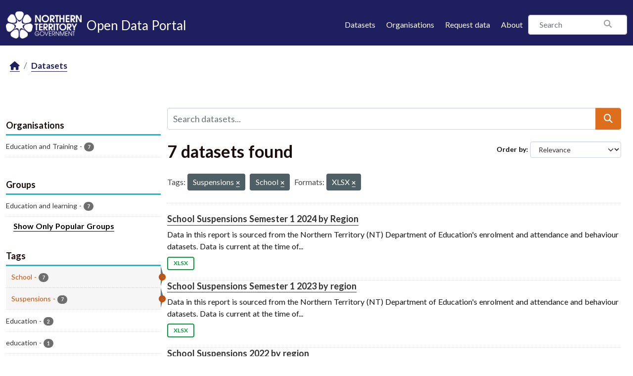

--- FILE ---
content_type: text/css; charset=utf-8
request_url: https://data.nt.gov.au/webassets/ntg_theme/69972a14_ntg_theme.css
body_size: 35044
content:
/**
 * Style file @
 *
 * This file is compiled into style.css
 */
@import url("https://fonts.googleapis.com/css?family=Lato:400,400i,700,700i");
/* ---------- Import variables ---------- */
/* Layout */
/**
 * Jeet grid settings.
 */
/**
 * Breakpoints - Breakpoint slicer
 * https://github.com/lolmaus/breakpoint-slicer
 */
/* Colors */
/* Greys */
/* Elements */
/* Borders */
/* Links */
/* Font stuff */
/* Easing */
/** 
 * Magic numbers
 */
/* ---------- Import grid system ---------- */
/*  Syntax Quick Reference
  --------------------------
  column($ratios: 1, $offset: 0, $cycle: 0, $uncycle: 0, $gutter: $jeet-gutter)
  span($ratio: 1, $offset: 0)
  shift($ratios: 0, $col_or_span: column, $gutter: $jeet-gutter)
  unshift()
  edit()
  center($max_width: 1410px, $pad: 0)
  stack($pad: 0, $align: false)
  unstack()
  align($direction: both)
  cf()
*/
/**
 * List functions courtesy of the wonderful folks at Team Sass.
 * Check out their awesome grid: Singularity.
 */
/**
 * Get  percentage from a given ratio.
 * @param {number} [$ratio=1] - The column ratio of the element.
 * @returns {number} - The percentage value.
 */
/**
 * Work out the column widths based on the ratio and gutter sizes.
 * @param {number} [$ratios=1] - The column ratio of the element.
 * @param {number} [$gutter=$jeet-gutter] - The gutter for the column.
 * @returns {list} $width $gutter - A list containing the with and gutter for the element.
 */
/**
 * Get the set layout direction for the project.
 * @returns {string} $direction - The layout direction.
 */
/**
 * Replace a specified list value with a new value (uses built in set-nth() if available)
 * @param {list} $list - The list of values you want to alter.
 * @param {number} $index - The index of the list item you want to replace.
 * @param {*} $value - The value you want to replace $index with.
 * @returns {list} $list - The list with the value replaced or removed.
 * @warn if an invalid index is supplied.
 */
/**
 * Reverse a list (progressively enhanced for Sass 3.3)
 * @param {list} $list - The list of values you want to reverse.
 * @returns {list} $result - The reversed list.
 */
/**
 * Get the opposite direction to a given value.
 * @param {string} $dir - The direction you want the opposite of.
 * @returns {string} - The opposite direction to $dir.
 * @warn if an incorrect string is provided.
 */
/**
 * Style an element as a column with a gutter.
 * @param {number} [$ratios=1] - A width relative to its container as a fraction.
 * @param {number} [$offset=0] - A offset specified as a fraction (see $ratios).
 * @param {number} [$cycle=0] - Easily create an nth column grid where $cycle equals the number of columns.
 * @param {number} [$uncycle=0] - Undo a previous cycle value to allow for a new one.
 * @param {number} [$gutter=$jeet-gutter] - Specify the gutter width as a percentage of the containers width.
 */
/**
 * An alias for the column mixin.
 * @param [$args...] - All arguments get passed through to column().
 */
/**
 * Get the width of a column and nothing else.
 * @param {number} [$ratios=1] - A width relative to its container as a fraction.
 * @param {number} [$gutter=$jeet-gutter] - Specify the gutter width as a percentage of the containers width.
 */
/**
 * Get the gutter size of a column and nothing else.
 * @param {number} [ratios=1] - A width relative to its container as a fraction.
 * @param {number} [gutter=jeet.gutter] - Specify the gutter width as a percentage of the containers width.
 */
/**
 * An alias for the column-width function.
 * @param [$args...] - All arguments get passed through to column().
 */
/**
 * An alias for the column-gutter function.
 * @param [$args...] - All arguments get passed through to column().
 */
/**
 * Style an element as a column without any gutters for a seamless row.
 * @param {number} [$ratios=1] - A width relative to its container as a fraction.
 * @param {number} [$offset=0] - A offset specified as a fraction (see $ratios).
 * @param {number} [cycle=0] - Easily create an nth column grid where cycle equals the number of columns.
 * @param {number} [uncycle=0] - Undo a previous cycle value to allow for a new one.
 */
/**
 * Reorder columns without altering the HTML.
 * @param {number} [$ratios=0] - Specify how far along you want the element to move.
 * @param {string} [$col-or-span=column] - Specify whether the element has a gutter or not.
 * @param {number} [$gutter=$jeet-gutter] - Specify the gutter width as a percentage of the containers width.
 */
/**
 * Reset an element that has had shift() applied to it.
 */
/**
 * View the grid and its layers for easy debugging.
 * @param {string} [$color=black] - The background tint applied.
 * @param {boolean} [$important=false] - Whether to apply the style as !important.
 */
/**
 *  Alias for edit().
 */
/**
 * Horizontally center an element.
 * @param {number} [$max-width=1410px] - The max width the element can be.
 * @param {number} [$pad=0] - Specify the element's left and right padding.
 */
/**
 * Uncenter an element.
 */
/**
 * Stack an element so that nothing is either side of it.
 * @param {number} [$pad=0] - Specify the element's left and right padding.
 * @param {boolean/string} [$align=false] - Specify the text align for the element.
 */
/**
 * Unstack an element.
 */
/**
 * Center an element on either or both axes.
 * @requires A parent container with relative positioning.
 * @param {string} [$direction=both] - Specify which axes to center the element on.
 */
/**
 * Apply a clearfix to an element.
 */
/* ---------- Import fonts ---------- */
/* ---------- Import base ---------- */
/*  Better box model */
*,
*:after,
*:before {
  -webkit-box-sizing: border-box;
  -moz-box-sizing: border-box;
  box-sizing: border-box; }

article,
aside,
details,
figcaption,
figure,
footer,
header,
hgroup,
nav,
section,
summary {
  display: block; }

audio,
canvas,
video {
  display: inline-block; }

audio:not([controls]) {
  display: none;
  height: 0; }

[hidden], template {
  display: none; }

html {
  -webkit-text-size-adjust: 100%;
  -ms-text-size-adjust: 100%; }

body {
  margin: 0; }

a {
  background: transparent; }
  a:focus {
    outline: thin dotted; }
  a:hover, a:active {
    outline: 0; }

abbr[title] {
  border-bottom: 1px dotted; }

b,
strong {
  font-weight: 600; }

dfn {
  font-style: italic; }

mark {
  background: #ff0;
  color: #000; }

code,
kbd,
pre,
samp {
  font-family: monospace, serif; }

pre {
  white-space: pre;
  white-space: pre-wrap;
  word-wrap: break-word; }

q {
  quotes: "\201C" "\201D" "\2018" "\2019"; }

q:before,
q:after {
  content: '';
  content: none; }

small {
  font-size: 80%; }

sub,
sup {
  font-size: 75%;
  line-height: 0;
  position: relative;
  vertical-align: baseline; }

sup {
  top: -0.5em; }

sub {
  bottom: -0.25em; }

/* Base responsive images */
img {
  height: auto;
  max-width: 100%;
  border: 0; }

img.ntg_image {
  max-width: 20px;
  height: 20px;
 }


svg:not(:root) {
  overflow: hidden; }

figure {
  margin: 0; }

fieldset {
  border: 1px solid #c0c0c0;
  margin: 0 2px;
  padding: 0.35em 0.625em 0.75em; }

legend {
  border: 0;
  padding: 0;
  white-space: normal; }

button,
input,
select,
textarea {
  font-family: inherit;
  font-size: 100%;
  margin: 0;
  vertical-align: baseline; }

button,
input {
  line-height: normal; }

button,
select {
  text-transform: none; }

button,
html input[type="button"],
input[type="reset"],
input[type="submit"] {
  -webkit-appearance: button;
  cursor: pointer; }

button[disabled],
input[disabled] {
  cursor: default; }

input[type="checkbox"],
input[type="radio"] {
  -webkit-box-sizing: border-box;
  box-sizing: border-box;
  padding: 0; }

input[type="search"] {
  -webkit-appearance: textfield; }

input[type="search"]::-webkit-search-cancel-button,
input[type="search"]::-webkit-search-decoration {
  -webkit-appearance: none; }

button::-moz-focus-inner, input::-moz-focus-inner {
  border: 0;
  padding: 0; }

textarea {
  overflow: auto;
  vertical-align: top; }

table {
  border-collapse: collapse;
  border-spacing: 0; }

/**
 * Mixins
 *
 * Snippets of reusable CSS to develop faster and keep code readable
 */
/*
 * IcoMoon
 * see @ http://jaydenseric.com/blog/fun-with-sass-and-font-icons
 */
/**
 * Extendables
 *
 * Collect all of your extendable classes, ids and silent extendables.
 */
.clearfix {
  *zoom: 1; }
  .clearfix:before, .clearfix:after {
    content: '';
    display: table; }
  .clearfix:after {
    clear: both; }

.overflow-hidden {
  overflow: hidden; }

.ellipsis {
  overflow: hidden;
  -o-text-overflow: ellipsis;
  text-overflow: ellipsis;
  white-space: nowrap; }

.text-large {
  font-size: 125%; }

.link--text {
  display: inline-block;
  border-bottom: 1px dashed #DD6E1D;
  text-decoration: none; }

/**
 * Typography
 */
html {
  font-size: 100%;
  -webkit-text-size-adjust: 100%;
  /* 2 */
  -ms-text-size-adjust: 100%;
  /* 2 */
  -webkit-font-smoothing: antialiased;
  text-rendering: optimizeLegibility; }

html,
button,
input,
select,
textarea {
  font-family: "Lato", sans-serif; }

body {
  font-size: 1rem;
  font-family: "Lato", sans-serif;
  line-height: 1.4;
  font-weight: 400; }

h1 {
  line-height: 1.3;
  color: #173559;
  margin: 0 0 2.1rem;
  font-family: "Lato", sans-serif;
  font-weight: 900;
  line-height: 1; }
  @media (max-width: 500px) {
    h1 {
      font-size: 2rem; } }
  @media (min-width: 501px) and (max-width: 767px) {
    h1 {
      font-size: 2.25rem; } }
  @media (min-width: 768px) {
    h1 {
      font-size: 2.625rem; } }
  h1 a {
    color: #555555;
    font-weight: 900; }
    h1 a:hover {
      color: #DD6E1D; }

h2 {
  line-height: 1.3;
  color: #173559;
  margin: 0 0 1.4rem;
  font-family: "Lato", sans-serif;
  font-weight: 900; }
  @media (max-width: 500px) {
    h2 {
      font-size: 1.375rem; } }
  @media (min-width: 501px) and (max-width: 767px) {
    h2 {
      font-size: 1.875rem; } }
  @media (min-width: 768px) {
    h2 {
      font-size: 2.25rem; } }
  h2 a {
    color: #555555;
    font-weight: 900; }
    h2 a:hover {
      color: #DD6E1D; }

h3 {
  font-size: 1.5rem;
  line-height: 1.3;
  color: #173559;
  margin: 0 0 1.4rem;
  font-family: "Lato", sans-serif;
  font-weight: 700; }
  @media (max-width: 500px) {
    h3 {
      font-size: 1.125rem; } }

h3.introtitle {
  text-align: center;
  font-size: 1.5rem;
  line-height: 1.3;
  color: #173559;
  margin: 0 0 1.4rem;
  font-family: "Lato", sans-serif;
  font-weight: 700; }
  @media (max-width: 500px) {
    h3 {
      font-size: 1.125rem; } }


h4 {
  font-size: 1.125rem;
  line-height: 1.3;
  color: #555555;
  margin: 0 0 1.4rem;
  font-family: "Lato", sans-serif;
  font-weight: 700; }
  @media (max-width: 500px) {
    h4 {
      font-size: 1rem; } }

p,
ul,
ol {
  max-width: 50rem; }

abbr[title] {
  border-bottom: 1px dotted; }

b, strong {
  font-weight: 700; }

dfn {
  font-style: italic; }

hr {
  -moz-box-sizing: content-box;
  -webkit-box-sizing: content-box;
  box-sizing: content-box;
  height: 0; }

mark {
  background: #ff0;
  color: #000; }

p, pre {
  margin: 0 0 1.4rem; }

code, kbd, pre, samp {
  font-family: monospace,serif;
  font-family: 'courier new',monospace;
  font-size: 1.125rem; }

pre {
  white-space: pre;
  white-space: pre-wrap;
  word-wrap: break-word; }

q {
  quotes: none; }

q:before, q:after {
  content: '';
  content: none; }

small {
  font-size: 1rem; }

large {
  font-size: 1.25rem; }

sup {
  top: -.5em; }

sub {
  bottom: -.25em; }

dl, ol, ul {
  margin: 0 0 1.4rem; }
  dl dl, dl menu, dl ul, ol dl, ol menu, ol ul, ul dl, ul menu, ul ul {
    margin: 0; }

dd {
  margin: 0 0 1.4rem; }

ul {
  padding: 0 0 0 1.5rem;
  list-style: disc; }
  ul.rteindent1 {
    padding: 0; }

ol {
  padding: 0 0 0 1.5rem;
  list-style: decimal; }
  ol.rteindent1 {
    padding: 0; }

ol ol {
  margin: 0;
  list-style: lower-alpha; }

img {
  border: 0;
  -ms-interpolation-mode: bicubic; }

svg:not(:root) {
  overflow: hidden; }

figure {
  margin: 0; }

/* ---------- Components ---------- */
.btn {
  padding: 0.7rem 1.05rem;
  background: #DD6E1D;
  border: 0;
  text-shadow: none;
  color: #ffffff;
  -webkit-transform: all 0.1s ease-in;
  -ms-transform: all 0.1s ease-in;
  transform: all 0.1s ease-in;
  font-size: 1.125rem; }
  .btn:hover {
    background-color: #CC4E02;
    color: #ffffff; }

.dropdown-menu > li > a {
  padding: 10px 20px; }

.filters .module-heading {
  padding: 0 0 0.7rem; }
  .filters .module-heading i {
    display: none; }

.filters .nav-item.active a {
  color: #CC4E02;
  padding-left: 0.7rem;
  background-color: transparent; }

.filters .nav-item a {
  padding: 0.7rem 0 0.7rem 0;
  display: block; }
  .filters .nav-item a:hover {
    color: #CC4E02;
    padding-left: 0.7rem; }

/**
 * List overview
 */
.dataset-list {
  max-width: 100%; }
  .dataset-list .dataset-content {
    font-size: 1rem; }
  .dataset-list .dataset-heading {
    font-size: 1.125rem; }

/**
 * Dataset page view
 */
.tag-list.well {
  padding: 0;
  -webkit-box-shadow: none;
  box-shadow: none;
  border: 0;
  background-color: transparent; }

.additional-info {
  margin-top: 1.4rem; }

.resource-list {
  max-width: 100%; }

select, textarea, input[type="text"], input[type="password"], input[type="datetime"], input[type="datetime-local"], input[type="date"], input[type="month"], input[type="time"], input[type="week"], input[type="number"], input[type="email"], input[type="url"], input[type="search"], input[type="tel"], input[type="color"], .uneditable-input {
  display: inline-block;
  height: auto;
  padding: 0.7rem 0.7rem;
  font-size: 1.125rem;
  line-height: 20px;
  color: #555555;
  -webkit-border-radius: 4px;
  -moz-border-radius: 4px;
  border-radius: 4px;
  vertical-align: middle; }

select, input[type="file"] {
  height: auto;
  line-height: 30px; }

.form-horizontal .control-label {
  padding-top: 0.875rem; }

label {
  font-size: 1.125rem; }

.input-group .input-group-addon, .input-group .input-group-addon {
  height: auto;
  padding: 0.7rem; }

.control-order-by label,
.control-order-by select {
  font-size: 0.875rem; }

.container,
.navbar-static-top .container {
  width: 1340px;
  max-width: 100%; }

.row {
  width: 100%;
  *zoom: 1;
  margin-left: 0; }
 
.row:before,
.row:after {
  display: table;
  line-height: 0;
  content: ""; }

 
.row:after {
  clear: both; }

.row [class*="span"]:first-child {
  margin-left: 0; }

@media (min-width: 768px) and (max-width: 1100px) {
  [class*="span"] {
    margin-left: 0; } }

@media (min-width: 768px) {
  .row .span12 {
    width: 100%;
    *width: 99.94680851063829%; 
	float: left;				}
  .row .span11 {
    width: 91.48936170212765%;
    *width: 91.43617021276594%;  
	float: left;				}
  .row .span10 {
    width: 82.97872340425532%;
    *width: 82.92553191489361%;  
	float: left;				}
  .row .span9 {
    width: 74.46808510638297%;
    *width: 74.41489361702126%;  
	float: left;				}
  .row .span8 {
    width: 65.95744680851064%;
    *width: 65.90425531914893%;  
	float: left;				}
  .row .span7 {
    width: 57.44680851063829%;
    *width: 57.39361702127659%;  
	float: left;				}
  .row .span6 {
    width: 48.93617021276595%;
    *width: 48.88297872340425%;  
	float: left;				}
  .row .span5 {
    width: 40.42553191489362%;
    *width: 40.37234042553192%;  
	float: left;				}
  .row .span4 {
    width: 31.914893617021278%;
    *width: 31.861702127659576%;  
	float: left;				}
  .row .span3 {
    width: 23.404255319148934%;
    *width: 23.351063829787233%;  
	float: left;				}
  .row .span2 {
    width: 14.893617021276595%;
    *width: 14.840425531914894%;  
	float: left;				}
  .row .span1 {
    width: 6.382978723404255%;
    *width: 6.329787234042553%; 
	float: left;				}
  .row .col-md-offset-12 {
    margin-left: 104.25531914893617%;
    *margin-left: 104.14893617021275%; }
  .row .col-md-offset-12:first-child {
    margin-left: 102.12765957446808%;
    *margin-left: 102.02127659574467%; }
  .row .col-md-offset-11 {
    margin-left: 95.74468085106382%;
    *margin-left: 95.6382978723404%; }
  .row .col-md-offset-11:first-child {
    margin-left: 93.61702127659574%;
    *margin-left: 93.51063829787232%; }
  .row .col-md-offset-10 {
    margin-left: 87.23404255319149%;
    *margin-left: 87.12765957446807%; }
  .row .col-md-offset-10:first-child {
    margin-left: 85.1063829787234%;
    *margin-left: 84.99999999999999%; }
  .row .col-md-offset-9 {
    margin-left: 78.72340425531914%;
    *margin-left: 78.61702127659572%; }
  .row .col-md-offset-9:first-child {
    margin-left: 76.59574468085106%;
    *margin-left: 76.48936170212764%; }
  .row .col-md-offset-8 {
    margin-left: 70.2127659574468%;
    *margin-left: 70.10638297872339%; }
  .row .col-md-offset-8:first-child {
    margin-left: 68.08510638297872%;
    *margin-left: 67.9787234042553%; }
  .row .col-md-offset-7 {
    margin-left: 61.70212765957446%;
    *margin-left: 61.59574468085106%; }
  .row .col-md-offset-7:first-child {
    margin-left: 59.574468085106375%;
    *margin-left: 59.46808510638297%; }
  .row .col-md-offset-6 {
    margin-left: 53.191489361702125%;
    *margin-left: 53.085106382978715%; }
  .row .col-md-offset-6:first-child {
    margin-left: 51.063829787234035%;
    *margin-left: 50.95744680851063%; }
  .row .col-md-offset-5 {
    margin-left: 44.68085106382979%;
    *margin-left: 44.57446808510638%; }
  .row .col-md-offset-5:first-child {
    margin-left: 42.5531914893617%;
    *margin-left: 42.4468085106383%; }
  .row .col-md-offset-4 {
    margin-left: 36.170212765957444%;
    *margin-left: 36.06382978723405%; }
  .row .col-md-offset-4:first-child {
    margin-left: 34.04255319148936%;
    *margin-left: 33.93617021276596%; }
  .row .col-md-offset-3 {
    margin-left: 27.659574468085104%;
    *margin-left: 27.5531914893617%; }
  .row .col-md-offset-3:first-child {
    margin-left: 25.53191489361702%;
    *margin-left: 25.425531914893618%; }
  .row .col-md-offset-2 {
    margin-left: 19.148936170212764%;
    *margin-left: 19.04255319148936%; }
  .row .col-md-offset-2:first-child {
    margin-left: 17.02127659574468%;
    *margin-left: 16.914893617021278%; }
  .row .col-md-offset-1 {
    margin-left: 10.638297872340425%;
    *margin-left: 10.53191489361702%; }
  .row .col-md-offset-1:first-child {
    margin-left: 8.51063829787234%;
    *margin-left: 8.404255319148938%; }
  [class*="span"].hide,
  .row [class*="span"].hide {
    display: none; }
  [class*="span"].pull-right,
  .row [class*="span"].pull-right {
    float: right; } }

/** 
 * Groups overview page
 */
.media-grid {
  padding: 0;
  margin: 0;
  max-width: 100%;
border: 0;
background: none transparent;
 }
  .media-grid .media-item {
    width: 100%;
    float: none;
    margin-left: 0; }
    .media-grid .media-item .media-heading,
    .media-grid .media-item > h3,
    .media-grid .media-item > p,
    .media-grid .media-item .count {
      margin-left: 120px;
      display: block; }
    .media-grid .media-item p,
    .media-grid .media-item .count {
      font-size: 0.875rem; }
  .media-grid .media-image {
    max-width: 100px;
    max-height: 100px;
    margin-right: 20px;
    float: left; }
  .media-grid .media-view:hover,
  .media-grid .media-view.hovered {
    -webkit-box-shadow: 0 5px 25px rgba(0, 0, 0, 0.1);
    box-shadow: 0 5px 25px rgba(0, 0, 0, 0.1);
    border-color: #b3b3b3; }

/* 
.media-grid {
	margin: 0;
	width: 100%;
	max-width: 100%;
	padding-left: 0;
	border: 0;
	background: none transparent;
	@include from(tabletp) {
		display: flex;
		justify-content: space-between;
		flex-wrap: wrap;
	}
	&:before {
		display: none;
	}
	&:after {
	  content: "";
		width: 32%;
	}
	.media-item {
		border-color: $border-color;
		margin: 0;
		float: none;
		width: auto;
		box-shadow: 0 10px 20px rgba(0,0,0,0.05);
		@include to(phablet) {
			margin-bottom: vr(1);
		}
		@include at(tabletp) {
			width: 48%;
			margin-bottom: vr(1);
		}
		@include from(tabletl) {
			width: 32%;
			margin-bottom: vr(1);
		}
		p {
			@include font-size(14);
			line-height: 1.3;
		}
		.count {
			@include font-size(14);	
		}
	}
	.clearfix {
		display: none;
	}
}
.media-view:hover, 
.media-view.hovered {
	box-shadow: 0 10px 25px rgba(0,0,0,0.1s);
	border-color: darken($border-color,10%);
} */
.navbar-static-top,
.account-masthead {
  margin: 0 auto; }

.account-masthead {
  height: 50px;
  background: -webkit-gradient(linear, left top, left bottom, from(#1F1F5F), to(#1F1F5F	));
  background: -webkit-linear-gradient(#1F1F5F, #1F1F5F	);
  background: -o-linear-gradient(#1F1F5F, #1F1F5F	);
  background: linear-gradient(#1F1F5F, #1F1F5F	); }
  .account-masthead .account ul li {	
    border-color: #122945; }
    .account-masthead .account ul li a {
      line-height: 50px;
      padding: 0 1.4rem;
      font-size: 1rem; }
      .account-masthead .account ul li a:hover {
        background-color: #12125b; }
  .account-masthead [class^="icon-"], .account-masthead [class*=" icon-"] {
    font-size: 1.125rem; }
  .account-masthead .account.authed .image {
    padding: 0 1.4rem; }

.masthead {
  background: #1f1f5f none;
  padding-top: 0.1rem;
  padding-bottom: 0.1rem; }
  .masthead .nav   li {
    margin: 0.5rem 0.7rem 0; }
    .masthead .nav   li.active a {
      background-color: transparent;
      -webkit-box-shadow: none;
      box-shadow: none; }
      .masthead .nav   li.active a:after {
        background-color: #00C3E2;
        bottom: -2px;
        -webkit-box-shadow: none;
        box-shadow: none; }
    .masthead .nav   li a {
      margin: 0;
      border-radius: 0;
      padding-left: 0;
      padding-right: 0;
      position: relative; }
      .masthead .nav   li a:after {
        content: '';
        background-color: transparent;
        display: block;
        width: 100%;
        height: 3px;
        position: absolute;
        bottom: 2px;
        left: 0;
        -webkit-transition: all 0.2s ease-in-out;
        -o-transition: all 0.2s ease-in-out;
        transition: all 0.2s ease-in-out; }
      .masthead .nav   li a:hover {
        background-color: transparent; }
        .masthead .nav   li a:hover:after {
          background-color: #00C3E2;
          bottom: -2px;
          -webkit-box-shadow: none;
          box-shadow: none; }
  .masthead .navbar-collapse {
    padding-top: 0; }
  .masthead .site-search {
    margin: 0; }
    .masthead .site-search input {
      width: 18.75rem;
      padding: 0 1.4rem;
      font-size: 1rem;
      margin: 0;
      height: 50px; }
      .masthead .site-search input:focus {
        -webkit-box-shadow: 0 5px 10px rgba(0, 0, 0, 0.3);
        box-shadow: 0 5px 10px rgba(0, 0, 0, 0.3); }
    .masthead .site-search .icon-search {
      display: block;
      font-size: 1.5rem; }
    .masthead .site-search .btn-search {
      right: 15px;
      margin-top: -17px; }
  .masthead .simple-input .field .btn-search {
    height: 32px;
    width: 32px; }

.header-image img {
  width: 150px;
  margin-top: 5px; }

.badge[data-format]{
  padding: 0.35rem 0.7rem;
  text-shadow: none;
  border-radius: 4px; }

.badge[data-format]:hover {
    border-color: #CC4E02 !important;
    background-color: #CC4E02 !important; }


.badge[data-format=html], .badge[data-format*=html] {
  color: #55a1ce;
  border: 2px solid #55a1ce;
  background-color: transparent; }

.badge[data-format=json], .badge[data-format*=json] {
  color: #ef7100;
  border: 2px solid #ef7100;
  background-color: transparent; }

.badge[data-format=xml], .badge[data-format*=xml] {
  color: #ef7100;
  border: 2px solid #ef7100;
  background-color: transparent; }

.badge[data-format=text], .badge[data-format*=text] {
  color: #74cbec;
  border: 2px solid #74cbec;
  background-color: transparent; }

.badge[data-format=csv], .badge[data-format*=csv] {
  color: #243db7;
  border: 2px solid #243db7;
  background-color: transparent; }

.badge[data-format=xls], .badge[data-format*=xls] {
  color: #0a9e3e;
  border: 2px solid #0a9e3e;
  background-color: transparent; }

.badge[data-format=zip], .badge[data-format*=zip] {
  color: #686868;
  border: 2px solid #686868;
  background-color: transparent; }

.badge[data-format=api], .badge[data-format*=api] {
  color: #ec96be;
  border: 2px solid #ec96be;
  background-color: transparent; }

.badge[data-format=pdf], .badge[data-format*=pdf] {
  color: #e0051e;
  border: 2px solid #e0051e;
  background-color: transparent; }

.badge[data-format=rdf], .badge[data-format*=rdf], .badge[data-format*=nquad], .badge[data-format*=ntriples], .badge[data-format*=turtle] {
  color: #0b4498;
  border: 2px solid #0b4498;
  background-color: transparent; }

.badge[data-format=tab], .badge[data-format*=tab] {
  color: #744;
  border: 2px solid #744;
  background-color: transparent; }

.unstyled,
ul.nav-simple {
  padding-left: 0; }

/**
 * Mobile nav
 */
.masthead .navigation {
  margin: 0; }

@media (max-width: 767px) {
  .masthead .nav  {
    margin: 1.4rem 0; }
    .masthead .nav  li {
      margin: 0 !important; }
    .masthead .nav  a {
      padding: 1.05rem 0 !important; }
      .masthead .nav  a:focus {
        background-color: transparent; } }

@media (max-width: 1100px) {
  .masthead .navbar-btn {
    margin: 0.25rem 0 0;
    padding: 0.9375rem;
    background-color: #173559;
    -webkit-transition: all 0.2s ease-in;
    -o-transition: all 0.2s ease-in;
    transition: all 0.2s ease-in; }
    .masthead .navbar-btn:hover, .masthead .navbar-btn:active, .masthead .navbar-btn:focus {
      -webkit-box-shadow: 0 0 25px rgba(0, 0, 0, 0.4);
      box-shadow: 0 0 25px rgba(0, 0, 0, 0.4);
      margin: 0.25rem 0 0;
      background: #0d1d30; } }

.nav-simple a {
  padding: 0.7rem 0; }

.module .module-content {
  margin: 0;
  padding: 1.4rem 0; }

.module-heading {
  background-color: transparent;
  border-top: 0;
  border-bottom: 3px solid #00C3E2;
  padding: 30px 0 0.35rem !important;
  font-size: 1.5rem; }
  .module-heading i {
    font-size: 1.375rem;
    color: #a2a2a2; }

.search-form {
  *zoom: 1; }
  .search-form:before, .search-form:after {
    content: '';
    display: table; }
  .search-form:after {
    clear: both; }
  .search-form .search-input.search-giant input {
    font-size: 1.125rem;
    font-weight: 700;
    padding: 1.05rem; }
  .search-form h2 {
    color: #173559;
    font-size: 2.25rem; }

.search-form .control-order-by select {
  width: auto; }

.table-condensed th,
.table-condensed td {
  padding: 0.7rem; }

.table-bordered {
  border-radius: 4px; }

a.tag {
  border-radius: 4px;
  background-color: transparent;
  border-color: #00C3E2;
  color: #2f2f5f;
  font-size: 0.875rem;
  padding: 0.35rem 0.7rem; }
  a.tag:hover {
    background-color: #CC4E02;
    -webkit-box-shadow: none;
    box-shadow: none;
    border: 1px solid #993b02; }

.tag-list {
  max-width: 100%; }
  .tag-list li {
    margin-right: 0; }

.toolbar {
  margin-bottom: 1.4rem; }
  .toolbar .breadcrumb {
    color: #555555 !important; }
    .toolbar .breadcrumb .home {
      display: inline-block !important; }

.pill {
  padding: 0.35rem 0.7rem;
  border-radius: 4px;
  font-size: 1rem; }

.wrapper {
  -webkit-box-shadow: none;
  box-shadow: none;
  background: transparent none;
  border: 0;
  padding: 0; }

/* ---------- Design ---------- */
body {
  color: #555555;
  background-color: #ffffff; }
  @media (max-width: 767px) {
    body {
      padding: 0; } }

a {
  font-weight: 200;
  color: #DD6E1D;
  -webkit-transition: all 0.15s ease-in;
  -o-transition: all 0.15s ease-in;
  transition: all 0.15s ease-in; }

[role=main], .main {
  background: #ffffff none;
  padding-top: 1.4rem;
  padding-bottom: 1.4rem;
  min-height: auto; }

.page-header {
  background-color: transparent;
  border: 0; }
  .page-header.module-content {
    margin-bottom: 2.8rem; }
  .page-header .nav-tabs {
    float: none;
    max-width: 100%; }

aside.secondary {
  margin-top: 2.45rem; }
  aside.secondary p,
  aside.secondary .btn {
    font-size: 1rem; }

.home .site-search {
  display: none; }

.homepage {
  background-color: #2f2f5f; }
  .homepage [role=main] {
    padding: 0; }
  .homepage .hero {
    background: -webkit-gradient(linear, left top, left bottom, from(#2f2f5f), to(#3f3f8f));
    background: -webkit-linear-gradient(#2f2f5f, #3f3f8f);
    background: -o-linear-gradient(#2f2f5f, #3f3f8f);
    background: linear-gradient(#2f2f5f, #3f3f8f);
    padding: 0 3%; }
    .homepage .hero .container {
      background: url("../img/big-shadow-background.png") no-repeat right bottom -150px;
      background-size: 434px 419px; }
      @media (max-width: 1680px) {
        .homepage .hero .container {
          padding-top: 1.4rem;
          padding-bottom: 1.4rem; } }
      @media (min-width: 681px) {
        .homepage .hero .container {
          padding-top: 2.8rem;
          padding-bottom: 2.8rem; } }
  .homepage .module-search {
    padding: 0;
    margin: 0 auto;
    max-width: 50rem;
    background-color: transparent;
    border: 0;
    -webkit-box-shadow: none;
    box-shadow: none; }
    .homepage .module-search .module-content .heading {
      color: #ffffff;
      margin-bottom: 1.4rem; }
      @media (min-width: 681px) {
        .homepage .module-search .module-content .heading {
          font-size: 2.625rem; } }
    .homepage .module-search .module-content {
      background-color: transparent;
      padding: 0; }
    .homepage .module-search .search-giant {
      margin-bottom: 1.4rem; }
      .homepage .module-search .search-giant input {
        padding: 1.4rem 1.75rem;
        font-size: 1.5rem;
        font-weight: 700; }
        .homepage .module-search .search-giant input:focus {
          -webkit-box-shadow: 0 10px 40px rgba(0, 0, 0, 0.5);
          box-shadow: 0 10px 40px rgba(0, 0, 0, 0.5); }
      .homepage .module-search .search-giant button {
        margin-top: -25px;
        height: 48px; }
        .homepage .module-search .search-giant button:hover i {
          color: #CC4E02; }
        .homepage .module-search .search-giant button i {
          font-size: 3rem; }
    .homepage .module-search .tags {
      padding: 0;
      background-color: transparent; }
      .homepage .module-search .tags h3 {
        font-size: 1.125rem;
        color: #ffffff;
        text-transform: none;
        padding: 0;
        margin: 0 0.7rem 0 0;
        line-height: 2.5rem; }
      .homepage .module-search .tags .tag {
        background-color: transparent;
        border: 1px solid #00C3E2;
        -webkit-box-shadow: none;
        box-shadow: none;
        color: #ffffff;
        padding: 0 1.05rem;
        font-weight: 400;
        display: inline-block;
        font-size: 1rem;
        margin: 0 0.35rem 0.35rem 0;
        line-height: 2.5rem; }
        .homepage .module-search .tags .tag:hover {
          background-color: #0d1d30;
          -webkit-box-shadow: 0 5px 20px rgba(0, 0, 0, 0.3);
          box-shadow: 0 5px 20px rgba(0, 0, 0, 0.3); }

.homepage-intro {
  padding: 2.8rem 0;
  border-bottom: 2px solid #00C3E2; }
  .homepage-intro h1 {
    font-weight: 900 !important; }

@media (min-width: 681px) {
  .homepage-intro-text {
    font-size: 1.375rem; }
    .homepage-intro-text p:last-child {
      margin-bottom: 0; } }

.homepage-latest-data {
  border-bottom: 2px solid #00C3E2;
  padding: 2.8rem 0; }
  .homepage-latest-data .dataset-list {
    padding: 0; }
    @media (min-width: 768px) {
      .homepage-latest-data .dataset-list {
        margin-top: 1.54rem; } }

.homepage-updated-data {
  padding: 2.8rem 0; }
  .homepage-updated-data .dataset-list {
    padding: 0; }
    @media (min-width: 768px) {
      .homepage-updated-data .dataset-list {
        margin-top: 1.54rem; } }

.homepage-stats {
  text-align: center; }
  .homepage-stats ul {
    padding: 0;
    margin: 0;
    list-style: none; }
  .homepage-stats li {
    line-height: 1;
    *zoom: 1;
    float: left;
    clear: none;
    text-align: inherit;
    width: 29.33333%;
    margin-left: 0%;
    margin-right: 6%; }
    .homepage-stats li:before, .homepage-stats li:after {
      content: '';
      display: table; }
    .homepage-stats li:after {
      clear: both; }
    .homepage-stats li:last-child {
      margin-right: 0%; }
    .homepage-stats li a {
      color: #2f2f5f; }
      .homepage-stats li a:hover, .homepage-stats li a:focus {
        text-decoration: none;
        color: #CC4E02; }
        .homepage-stats li a:hover span, .homepage-stats li a:focus span {
          border-bottom-color: #ffffff; }
   /* .homepage-stats li b {
      font-weight: 900;
      display: block;
      color: #222; }
      @media (max-width: 680px) {
        .homepage-stats li b {
          font-size: 2rem; } } */
      .homepage-stats a b {
      font-weight: 900;
      display: block;
      font-size: 3.5rem;
      color: #222; }
      @media (max-width: 680px) {
        .homepage-stats a b {
        font-size: 3.5rem; } }

      @media (min-width: 681px) {
        .homepage-stats li b {
          font-size: 4.5rem; } }
      .homepage-stats li b span {
        display: inline-block;
        border-bottom: 5px solid transparent;
        margin-bottom: 0.3125rem; }

@media (min-width: 1101px) {
  .primary.span9 {
    padding-left: 2.5rem; } }

.site-footer {
  background: #fff;
  padding: 2.8rem 0; }
  .site-footer ul.unstyled {
    padding-left: 0; }
    .site-footer ul.unstyled li {
      margin-bottom: 0.7rem; }
  .site-footer a {
    color: #000000;
    font-weight: 400; }

.menu-footer {
  font-size: 0.875rem; }
  @media (max-width: 767px) {
    .menu-footer {
      margin-top: 1.4rem; } }
  .menu-footer ul {
    padding: 0;
    margin-bottom: 0;
    list-style: none; }
    @media (min-width: 768px) {
      .menu-footer ul {
        margin-left: 1.4rem; } }
  .menu-footer li {
    color: #000000;
    line-height: 1.8;
    display: inline-block;
    margin-top: 0.35rem;
    margin-bottom: 0.35rem; }
    .menu-footer li:not(:last-child) {
      margin-right: 1.4rem; }
  .menu-footer a {
    display: inline-block;
    border-bottom: 1px solid #555555; }
    .menu-footer a:hover {
      text-decoration: none;
      border-bottom-color: #00C3E2;
      border-bottom-width: 2px;
      margin-bottom: -1px; }

/*# sourceMappingURL=style.css.map */
.topic-content {
  min-height: 230px;
}

.topics h3 {
  margin: 0;
  border-bottom: 3px dotted #D7D2CB;
  color: #1F1F5F;
  font-weight: bold;
  font-size: 22px;
  padding-bottom: 10px;
}

.topics p {
  font-size: 16px;
  margin-bottom: 0;
}

.topics div[class^="col"] {
  padding: 20px;
  transition: background 0.3s ease;
}

.topics div[class^="col"]:hover {
  background-color: #f4f2ef;
}

/* Fix Flask Debug toolbar scrolling */
#flDebug,
#flDebug * {
    overflow-y: auto;
}

--- FILE ---
content_type: text/css; charset=utf-8
request_url: https://data.nt.gov.au/webassets/ntg_theme/1d976ed4_style.css
body_size: 12489
content:
body{color:#141414;word-spacing:1px;line-height:1.5}h1,h2,h3,h4,h5,h6{color:#180d0a;font-weight:bold;line-height:1.2;margin-bottom:.5rem}h1{font-size:2.125rem;font-weight:700;padding-bottom:15px}.module h1{margin-bottom:.5rem}h2{font-size:1.625rem;font-weight:600;margin:25px 0 25px}h3{font-size:1.375rem;margin:25px 0 25px}h4{font-size:1.25rem;margin:25px 0 17px}h5{font-size:1.125rem;margin:25px 0 17px}h6{font-size:1rem}ol,ul{margin-top:0;margin-bottom:1rem;padding-left:40px}ul li{list-style:none;margin-bottom:10px}ul li:before{content:"\f111";font-family:'FontAwesome';display:inline-block;position:relative;max-width:0;max-height:0;left:-20px;top:-3px;color:#d55028;font-size:7px;font-weight:900}ul.list-unstyled li,ul.resource-list li,ul.media-grid li,ul.user-list li,ul.select2-choices li,ul.select2-results li,ul.tag-list li{margin-bottom:0}ul.list-unstyled li:before,ul.resource-list li:before,ul.media-grid li:before,ul.user-list li:before,ul.select2-choices li:before,ul.select2-results li:before,ul.tag-list li:before{display:none}ul.user-list li{margin-bottom:10px}hr{margin-top:1rem;margin-bottom:1rem;border:0;border-top:1px solid rgba(0,0,0,0.1)}a{color:#1f1f5f;padding-bottom:1px;border-bottom:1.3px solid currentColor;text-decoration:none;-webkit-transition:none;transition:none}a:hover{text-decoration:none;border-width:0;color:#C33826}a:focus{outline:-webkit-focus-ring-color auto 1px;outline-offset:1px;text-decoration:none}blockquote{padding:0;margin:0 0 1rem;border:none;font-size:1rem}.module-narrow ul li,.module-resource ul li{margin-bottom:0}.module-narrow ul li:before,.module-resource ul li:before{display:none}.module-narrow ul li a,.module-resource ul li a{border:none}.module-narrow .image a,.module-resource .image a{border:none}.resource-item .heading{color:#1f1f5f;padding-bottom:1px;border-bottom:1.3px solid currentColor;text-decoration:none;-webkit-transition:none;transition:none;font-weight:normal}.resource-item .heading:hover{text-decoration:none;border-width:0;color:#C33826}.resource-item .heading:focus{outline:-webkit-focus-ring-color auto 1px;outline-offset:1px;text-decoration:none}.secondary .context-info .module-content{padding-top:1rem}.secondary .context-info h1.heading{font-weight:800}.secondary .filters .module-heading{font-size:1.125rem;font-weight:800}.greyed-text{color:#676767}.form-actions{overflow:hidden !important}.btn-default:hover{background-color:#CC4E02 !important}.search-form .input-group .btn{z-index:1}ul li::before{content:" "}ul.pagination li::before{display:none}ul.pagination li a{padding:.375rem .75rem;border:.0625rem solid #dee2e6}ul.pagination li a:hover{border-width:.0625rem}ul.pagination li.disabled a{cursor:not-allowed;display:block;margin-left:-1px;color:#777}ul.pagination li.disabled a:hover{color:#777}.context-info .description{word-break:break-word}header li{margin-bottom:0}header li:before{display:none}header a{border-bottom:none}header.masthead{padding:0.1rem 0 0.1rem 0 !important}header.masthead .navbar-collapse{border-top:.0625rem solid transparent;-webkit-box-shadow:inset 0 .0625rem 0 rgba(255,255,255,0.1);box-shadow:inset 0 .0625rem 0 rgba(255,255,255,0.1)}@media (min-width: 768px){header.masthead .navbar-collapse{padding:1.3125rem 0;border-top:none;-webkit-box-shadow:none;box-shadow:none}}header.masthead .nav{padding-right:0;-webkit-box-orient:vertical;-webkit-box-direction:normal;-ms-flex-direction:column;flex-direction:column}@media (min-width: 992px){header.masthead .nav{-webkit-box-orient:horizontal;-webkit-box-direction:normal;-ms-flex-direction:row;flex-direction:row}}@media (min-width: 992px){header.masthead .nav li{margin-left:.6875rem;margin-right:.6875rem}}header.masthead .nav li:hover a{background:none}header.masthead .nav li a{padding-left:0;padding-right:0}@media (min-width: 768px){header.masthead .nav li a{padding-top:.9375rem;padding-bottom:.4375rem}}header.masthead .nav li a:focus{background-color:transparent}header.masthead .nav li a:hover:after{background-color:#C33826}header.masthead .navbar{padding:0}header.masthead .navbar-brand{font-size:1rem}header.masthead .site-search{display:none}@media (min-width: 992px){header.masthead .site-search{display:block}}header.masthead .site-search input{width:11.25rem;height:2.5rem;margin-top:.4375rem;padding-right:2.5rem}@media (min-width: 1200px){header.masthead .site-search input{width:12.5rem}}header.masthead .site-search .btn-search{margin-top:-.875rem}.toolbar .breadcrumb a{color:#1f1f5f}.toolbar .breadcrumb a:hover{color:#C33826}.nt-header--logo{padding-top:.9375rem;padding-bottom:.9375rem}@media (min-width: 768px){.nt-header--logo{padding-top:1.3125rem;padding-bottom:.75rem;min-width:16.875rem}}@media (min-width: 992px){.nt-header--logo{min-width:23.75rem;display:-webkit-box;display:-ms-flexbox;display:flex;-webkit-box-align:end;-ms-flex-align:end;align-items:flex-end}}.nt-header--logo img{height:2.5rem;width:auto;margin-right:.625rem}@media (min-width: 768px){.nt-header--logo img{height:3.4375rem}}.nt-header--logo a{color:white}.nt-header--logo a:hover{color:white}.nt-header--logo--text{display:inline-block}@media (min-width: 768px){.nt-header--logo--text{position:relative;-webkit-box-sizing:content-box;box-sizing:content-box}}@media (min-width: 992px){.nt-header--logo--text{font-size:1.625rem;display:block;margin-bottom:.4375rem}}@media (min-width: 768px){.nt-header--logo--text:after{content:'';background-color:transparent;display:block;width:100%;height:.1875rem;position:absolute;bottom:.125rem;left:0;-webkit-transition:all 0.2s ease-in-out;transition:all 0.2s ease-in-out}}@media (min-width: 768px){.nt-header--logo--text:hover:after{background-color:#C33826;bottom:-.125rem}}@media (min-width: 992px){.nt-header--logo--text a{display:block}}.nt-header--logo--text span{display:inline-block}footer.site-footer{background-color:#f8f7f5;padding-top:50px;padding-bottom:0}footer.site-footer .footer-logo{display:inline-block;border:none;padding:0}footer.site-footer .menu-footer{padding-top:24px;padding-bottom:24px;font-size:1rem}footer.site-footer .menu-footer ul{display:-webkit-box;display:-ms-flexbox;display:flex;-ms-flex-wrap:wrap;flex-wrap:wrap;max-width:none;margin:0}footer.site-footer .menu-footer ul li{margin-bottom:8px;margin-right:0;line-height:1.5}footer.site-footer .menu-footer ul li:after{content:"|";margin:0 15px;color:#b9b9b9}footer.site-footer .menu-footer ul li:last-child:after{display:none}footer.site-footer .menu-footer ul li a{color:#494949;border-color:#1f1f5f;display:inline}footer.site-footer .menu-footer ul li a:hover{color:#C33826;border:none}footer.site-footer .copyright{background-color:#efece6;padding:1rem 0;color:#64635c;font-size:.875rem}.promoted-content{background:#efece6;padding:50px 0 20px}.promoted-content .container .row.row-flex{display:-webkit-box;display:-ms-flexbox;display:flex;-ms-flex-wrap:wrap;flex-wrap:wrap}@media (min-width: 768px){.promoted-content .container .row .col-formated{padding-left:5px;padding-right:5px}}@media (min-width: 768px){.promoted-content .container .row .col-formated:first-child{padding-left:0}}@media (min-width: 768px){.promoted-content .container .row .col-formated:nth-child(3n){padding-right:0}}@media (min-width: 768px){.promoted-content .container .row .col-formated:nth-child(3n+1){padding-left:0}}.promoted-content .container .row [class*="col-"]{margin-bottom:30px}[class*="col-"]{margin-bottom:30px}.card{background-color:white;border-radius:5px;border:1px solid rgba(0,0,0,0.125);height:100%}.card hr{margin-top:16px;margin-bottom:0}.card--content{padding:20px 20px 105px}.card--image img{border-top-left-radius:5px;border-top-right-radius:5px}.card--date-display{color:#127CC0;font-size:1rem;overflow:hidden}.card--title{font-size:1.5rem;color:#127CC0;margin-top:25px;margin-bottom:0}.no-date.no-image .card--title,.card--title .no-date{margin-top:0}.card--title a{color:#127CC0;font-weight:700;border-bottom:none}.card--title a:hover{text-decoration:none;color:#127CC0}.card--desc{padding-top:10px}.card--desc li{padding-bottom:5px}.card--button{position:absolute;bottom:30px}.card--button a{padding:12px 35px;background:#127CC0;color:white;border-radius:5px;border:1px solid transparent;font-weight:400}.card--button a:hover{color:white;text-decoration:none}.promoted-content-list .btn-xs{padding:1px 5px}.promoted-content-list .handle{padding:5px;cursor:pointer;float:left}.promoted-content-list details{margin-left:40px;max-width:720px}.nt-hero{width:100%;background-size:cover;background-position:center center;background-repeat:no-repeat;position:relative}.nt-hero__content{padding:150px 0 20px}@media (min-width: 768px){.nt-hero__content{padding-top:205px;padding-bottom:60px}}@media (min-width: 768px){.has-tagline .nt-hero__content{padding-bottom:20px}}.nt-hero__tagline{color:#F8F8F8;font-size:1rem;white-space:pre-line;text-align:right;margin-top:10px}@media (min-width: 768px){.nt-hero__tagline{margin-top:20px}}.nt-hero__search-wrapper{background-color:#F8F8F8;padding:15px;max-width:860px;border-radius:5px;margin:auto}@media (min-width: 768px){.nt-hero__search-wrapper{padding:20px 38.5px}}.nt-hero__search-wrapper__title{margin:0;font-size:1rem;font-weight:700;color:#1f1f5f;font-family:'Lato', sans-serif}@media (min-width: 1200px){.nt-hero__search-wrapper__title{font-size:1.625rem}}.nt-hero__search-form{position:relative;padding-top:10px}@media (min-width: 992px){.nt-hero__search-form{padding-top:20px}}.nt-hero__search-form input{font-family:'Lato', sans-serif;font-size:1rem;color:#1f1f5f !important;background-color:#F8F8F8;width:100%;height:44px;border:1px solid #676767;border-radius:3px;padding:10px 45px 10px 15px}.nt-hero__search-form input::-webkit-input-placeholder{color:#1f1f5f;opacity:1}.nt-hero__search-form input::-moz-placeholder{color:#1f1f5f;opacity:1}.nt-hero__search-form input:-ms-input-placeholder{color:#1f1f5f;opacity:1}.nt-hero__search-form input::-ms-input-placeholder{color:#1f1f5f;opacity:1}.nt-hero__search-form input::placeholder{color:#1f1f5f;opacity:1}.nt-hero__search-form input:-ms-input-placeholder{color:#1f1f5f}.nt-hero__search-form input::-ms-input-placeholder{color:#1f1f5f}.nt-hero__search-form button{position:absolute;top:10px;right:0;bottom:0;border:0;background-color:transparent;color:#1f1f5f;width:2.75rem;height:2.75rem}@media (min-width: 992px){.nt-hero__search-form button{top:20px}}.nt-hero__search-form button i{color:#1f1f5f}.nt-dataset-group{background:white}.nt-dataset-group [class*="col-"]{margin-bottom:0}.nt-dataset-group__content{padding:20px 0}.nt-dataset-group__content__title{color:#1f1f5f;font-size:1.25rem;font-weight:700}.nt-dataset-group ul{padding:0;margin:0;max-width:none}@media (min-width: 768px){.nt-dataset-group ul{display:-webkit-box;display:-ms-flexbox;display:flex;-webkit-box-orient:horizontal;-webkit-box-direction:normal;-ms-flex-flow:row wrap;flex-flow:row wrap}}.nt-dataset-group ul li{list-style:none;padding-bottom:12px}@media (min-width: 768px){.nt-dataset-group ul li{-webkit-box-flex:0;-ms-flex:0 0 auto;flex:0 0 auto;width:33.333%;padding-left:5px;padding-right:5px}}.nt-dataset-group ul li:before{display:none}@media (min-width: 768px){.nt-dataset-group ul li:first-child{padding-left:0}}@media (min-width: 768px){.nt-dataset-group ul li:nth-child(3n){padding-right:0}}@media (min-width: 768px){.nt-dataset-group ul li:nth-child(3n+1){padding-left:0}}@media (min-width: 768px){.nt-dataset-group ul li:nth-last-child(-n+3){padding-bottom:0}}.nt-dataset-group ul li:last-child{padding-bottom:0}.nt-dataset-group ul li span{display:inline-block;padding:0 21px;width:100%}.nt-dataset-group ul li span img{width:25px;height:25px;display:inline-block;vertical-align:bottom;margin-right:5px}.nt-dataset-group ul li span a{vertical-align:bottom}.resource-item .heading{color:#1f1f5f;padding-bottom:1px;border-bottom:1.3px solid currentColor;text-decoration:none;-webkit-transition:none;transition:none;font-weight:normal}.resource-item .heading:hover{text-decoration:none;border-width:0;color:#C33826}.resource-item .heading:focus{outline:-webkit-focus-ring-color auto 1px;outline-offset:1px;text-decoration:none}.resource-item .btn-download{min-width:215px;text-align:left}
